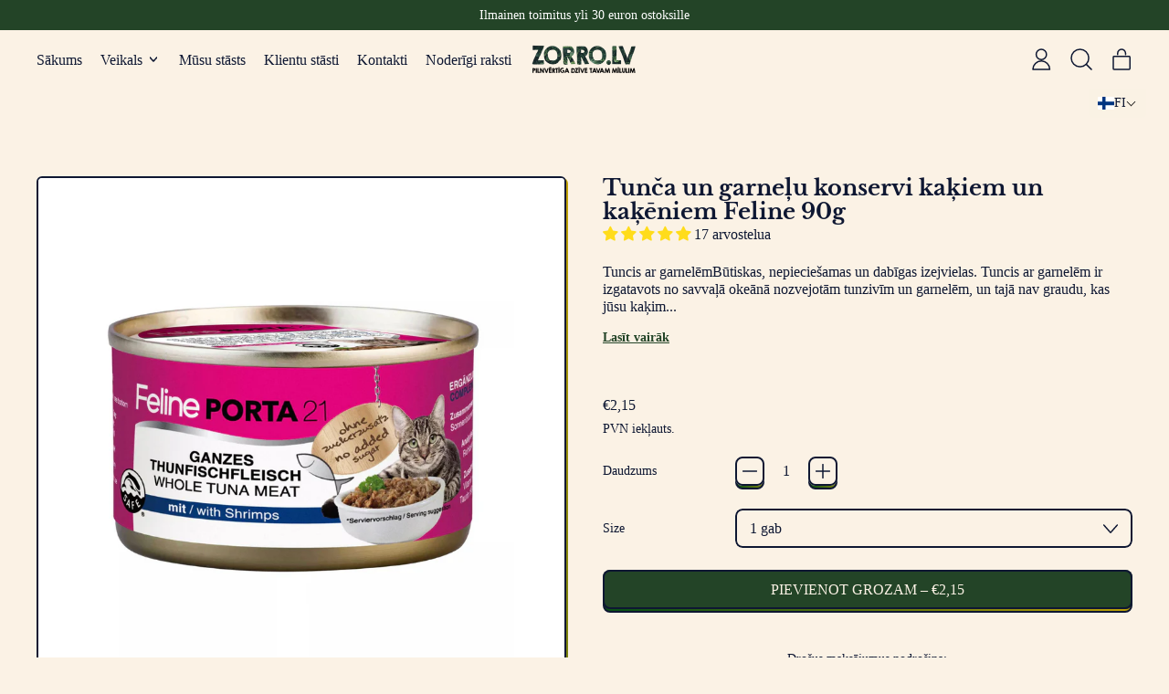

--- FILE ---
content_type: text/html; charset=utf-8
request_url: https://zorro.lv/fi/variants/41133692027070/?section_id=store-availability
body_size: -725
content:
<div id="shopify-section-store-availability" class="shopify-section"><script type="application/json" data-availability-json>{
    "variant": 41133692027070
    
  }
</script>
</div>

--- FILE ---
content_type: text/css
request_url: https://zorro.lv/cdn/shop/t/20/assets/modules-slideshow.bundle.css?v=49085821619042307581760609723
body_size: 244
content:
@keyframes splide-loading{0%{transform:rotate(0)}to{transform:rotate(1turn)}}.splide__track--draggable{-webkit-touch-callout:none;-webkit-user-select:none;user-select:none}.splide__track--fade>.splide__list>.splide__slide{margin:0!important;opacity:0;z-index:0}.splide__track--fade>.splide__list>.splide__slide.is-active{opacity:1;z-index:1}.splide--rtl{direction:rtl}.splide__track--ttb>.splide__list{display:block}.splide__container{box-sizing:border-box;position:relative}.splide__list{backface-visibility:hidden;display:flex;height:100%;margin:0!important;padding:0!important}.splide.is-initialized:not(.is-active) .splide__list{display:block}.splide__pagination{align-items:center;display:flex;flex-wrap:wrap;justify-content:center;margin:0;pointer-events:none}.splide__pagination li{display:inline-block;line-height:1;list-style-type:none;margin:0;pointer-events:auto}.splide:not(.is-overflow) .splide__pagination{display:none}.splide__progress__bar{width:0}.splide{position:relative;visibility:hidden}.splide.is-initialized,.splide.is-rendered{visibility:visible}.splide__slide{backface-visibility:hidden;box-sizing:border-box;flex-shrink:0;list-style-type:none!important;margin:0;position:relative}.splide__slide img{vertical-align:bottom}.splide__spinner{animation:splide-loading 1s linear infinite;border:2px solid #999;border-left-color:transparent;border-radius:50%;bottom:0;contain:strict;display:inline-block;height:20px;left:0;margin:auto;position:absolute;right:0;top:0;width:20px}.splide__sr{clip:rect(0 0 0 0);border:0;height:1px;margin:-1px;overflow:hidden;padding:0;position:absolute;width:1px}.splide__toggle.is-active .splide__toggle__play,.splide__toggle__pause{display:none}.splide__toggle.is-active .splide__toggle__pause{display:inline}.splide__track{overflow:hidden;position:relative;z-index:0}@media (min-width: 768px){.splide__arrows--md-hidden{display:none}}.splide--mobile .splide__arrows{padding-right:1.25rem}@media (min-width: 990px){.splide--mobile .splide__arrows{display:none}}.splide__pagination{margin-left:-0.25rem;align-items:center;justify-content:flex-start}.splide--mobile .splide__pagination{padding-left:1.25rem}.splide__pagination__page{margin:0.25rem;display:block;height:0.5rem;width:0.5rem;border-radius:9999px;border-width:1px;border-color:currentColor;background-color:transparent}.splide__pagination__page.is-active{background-color:currentColor}.splide__progress{width:100%;--tw-bg-opacity:1;background-color:rgba(var(--color-scheme-text), var(--tw-bg-opacity));
  padding: 0.125rem}.splide__progress-bar{height:0.375rem;width:0px;--tw-bg-opacity:1;background-color:rgba(var(--color-scheme-accent), var(--tw-bg-opacity));
  transition: width 400ms ease}.splide.is-initialized:not(.is-active) .splide__track {
  overflow: visible;
}.splide.is-initialized:not(.is-active) .splide__list.grid,
.splide.is-initialized:not(.is-active) .splide__list.lg\:gap-10 {
  display: grid;
}@media (min-width: 990px) {
  .splide.is-initialized:not(.is-active) .feature-media-list{grid-template-columns:repeat(1, minmax(0, 1fr))}
  .splide.is-initialized:not(.is-active) .feature-media-list{grid-template-rows:repeat(1, minmax(0, 1fr))}
  .splide.is-initialized:not(.is-active) .feature-media-list {
    display: grid;
  }
  .splide.is-initialized:not(.is-active) .feature-media-item{grid-column-start:1}
  .splide.is-initialized:not(.is-active) .feature-media-item{grid-row-start:1}
}

--- FILE ---
content_type: text/javascript; charset=utf-8
request_url: https://zorro.lv/fi/products/konservi-kakiem-tuncis-ar-garnelem.js
body_size: 1103
content:
{"id":6689996734654,"title":"Tunča un garneļu konservi kaķiem un kaķēniem Feline 90g","handle":"konservi-kakiem-tuncis-ar-garnelem","description":"\u003ch3\u003eTuncis ar garnelēm\u003c\/h3\u003e\n\u003ch4\u003eBūtiskas, nepieciešamas un dabīgas izejvielas. \u003c\/h4\u003e\n\u003cp data-mce-fragment=\"1\"\u003eTuncis ar garnelēm ir izgatavots no savvaļā okeānā nozvejotām tunzivīm un garnelēm, un tajā nav graudu, kas jūsu kaķim dod veselīgu un sabalansētu uzturu. Augstas kvalitātes sastāvdaļas nodrošina optimālu uzturu jūsu mājdzīvnieku vajadzībām, šī maltīte tiek ražota no dabīgām izejvielām, par galveno olbaltumvielu avotu izmantojot zivis. Tāpēc tas satur taurīnu un omega-3 un omega-6 taukskābes, kas ir būtiski elementi mūsu mājdzīvnieku veselībai un labsajūtai. \u003c\/p\u003e\n\u003cp\u003e\u003cstrong\u003e0% graudu, sterilizētiem un nesterilizētiem.\u003c\/strong\u003e\u003c\/p\u003e\n\u003cp\u003e\u003cstrong\u003ePieejams 90 g iepakojumā.\u003c\/strong\u003e\u003c\/p\u003e\n\u003cp\u003e\u003cstrong\u003eLietošana: Pēc atvēršanas glabā ledusskapī ne ilgāk kā 2 dienas. Devas un derīguma termiņu atradīsiet uz oriģinālā iepakojuma.\u003c\/strong\u003e\u003c\/p\u003e\n\u003cp\u003e\u003cmeta charset=\"UTF-8\"\u003eNaturea iesaka pārmaiņus izvēlēties dažādas zivju un gaļas ēdienu receptes, un izvēlieties gan sauso, gan konservu barību kaķa ēdienreizēm, lai dažādotu viņa ikdienas ēdienkarti.\u003c\/p\u003e\n\u003cp\u003e\u003cstrong\u003eSastāvs Svaiga tunzivs, garneles, ūdens\u003c\/strong\u003e\u003cbr\u003e\u003c\/p\u003e\n\u003cp dir=\"ltr\" data-placeholder=\"Translation\"\u003e\u003cstrong\u003eŠis produkts nesatur ( ĢMO) ģenētiski modificētas izejvielas.\u003c\/strong\u003e\u003c\/p\u003e\n\u003cp dir=\"ltr\" data-placeholder=\"Translation\"\u003e\u003cstrong\u003eSastāvs:\u003cbr\u003e\u003c\/strong\u003eTunča gaļa 47%, Tunča buljons, Garneles 5%, Saulespuķu sēklas\u003cbr\u003eeļļa, rīsu milti, dikalcija fosfāts, zivju ekstrakts\u003cstrong\u003e\u003cbr\u003e\u003cbr\u003eAnalītiskās sastāvdaļas:\u003cbr\u003e\u003c\/strong\u003eOlbaltumvielas 14%, tauku saturs 2%, kopšķiedras 0,5%, koppelni 2%, mitrums 81%\u003cstrong\u003e\u003cbr\u003e\u003cbr\u003ePiedevas uz kg (uztura piedevas):\u003cbr\u003e\u003c\/strong\u003eA vitamīns 4582 SV, D3 vitamīns 642 SV, E vitamīns 73 mg,\u003cbr\u003eTaurīns 192 mg\u003c\/p\u003e","published_at":"2023-10-20T21:59:32+03:00","created_at":"2021-05-09T13:34:25+03:00","vendor":"Naturea","type":"","tags":["gardumi kaķim","kaķiem","Kaķim","NATUREA"],"price":215,"price_min":215,"price_max":4700,"available":true,"price_varies":true,"compare_at_price":null,"compare_at_price_min":0,"compare_at_price_max":0,"compare_at_price_varies":false,"variants":[{"id":41133692027070,"title":"1 gab","option1":"1 gab","option2":null,"option3":null,"sku":"46300","requires_shipping":true,"taxable":true,"featured_image":{"id":53138062836055,"product_id":6689996734654,"position":1,"created_at":"2023-10-20T21:52:49+03:00","updated_at":"2023-10-20T21:52:52+03:00","alt":null,"width":1200,"height":1200,"src":"https:\/\/cdn.shopify.com\/s\/files\/1\/0565\/5642\/1310\/files\/Porta_tuna_shrimps.png?v=1697827972","variant_ids":[41133692027070]},"available":true,"name":"Tunča un garneļu konservi kaķiem un kaķēniem Feline 90g - 1 gab","public_title":"1 gab","options":["1 gab"],"price":215,"weight":90,"compare_at_price":null,"inventory_management":"shopify","barcode":"","featured_media":{"alt":null,"id":45758416355671,"position":1,"preview_image":{"aspect_ratio":1.0,"height":1200,"width":1200,"src":"https:\/\/cdn.shopify.com\/s\/files\/1\/0565\/5642\/1310\/files\/Porta_tuna_shrimps.png?v=1697827972"}},"requires_selling_plan":false,"selling_plan_allocations":[]},{"id":41133692059838,"title":"1 iepakojums - 24 gab","option1":"1 iepakojums - 24 gab","option2":null,"option3":null,"sku":"46300","requires_shipping":true,"taxable":true,"featured_image":null,"available":true,"name":"Tunča un garneļu konservi kaķiem un kaķēniem Feline 90g - 1 iepakojums - 24 gab","public_title":"1 iepakojums - 24 gab","options":["1 iepakojums - 24 gab"],"price":4700,"weight":85,"compare_at_price":null,"inventory_management":"shopify","barcode":"","requires_selling_plan":false,"selling_plan_allocations":[]}],"images":["\/\/cdn.shopify.com\/s\/files\/1\/0565\/5642\/1310\/files\/Porta_tuna_shrimps.png?v=1697827972","\/\/cdn.shopify.com\/s\/files\/1\/0565\/5642\/1310\/files\/Porta_tuna_shrimps_cup.png?v=1697827972"],"featured_image":"\/\/cdn.shopify.com\/s\/files\/1\/0565\/5642\/1310\/files\/Porta_tuna_shrimps.png?v=1697827972","options":[{"name":"Size","position":1,"values":["1 gab","1 iepakojums - 24 gab"]}],"url":"\/fi\/products\/konservi-kakiem-tuncis-ar-garnelem","media":[{"alt":null,"id":45758416355671,"position":1,"preview_image":{"aspect_ratio":1.0,"height":1200,"width":1200,"src":"https:\/\/cdn.shopify.com\/s\/files\/1\/0565\/5642\/1310\/files\/Porta_tuna_shrimps.png?v=1697827972"},"aspect_ratio":1.0,"height":1200,"media_type":"image","src":"https:\/\/cdn.shopify.com\/s\/files\/1\/0565\/5642\/1310\/files\/Porta_tuna_shrimps.png?v=1697827972","width":1200},{"alt":null,"id":45758416322903,"position":2,"preview_image":{"aspect_ratio":1.0,"height":1200,"width":1200,"src":"https:\/\/cdn.shopify.com\/s\/files\/1\/0565\/5642\/1310\/files\/Porta_tuna_shrimps_cup.png?v=1697827972"},"aspect_ratio":1.0,"height":1200,"media_type":"image","src":"https:\/\/cdn.shopify.com\/s\/files\/1\/0565\/5642\/1310\/files\/Porta_tuna_shrimps_cup.png?v=1697827972","width":1200}],"requires_selling_plan":false,"selling_plan_groups":[]}

--- FILE ---
content_type: text/javascript
request_url: https://zorro.lv/cdn/shop/t/20/assets/product-quick-buy.js?v=5685359552054432331760609732
body_size: 97
content:
window.ThemeSection_ProductQuickBuy=({product,variant,featuredMediaID})=>({productRoot:null,product,current_variant:variant,featured_media_id:featuredMediaID,current_media_id:featuredMediaID,loading:!1,quantity:"1",options:[],optionHandles:[],addedToCart:!1,get currentVariantId(){return this.current_variant?this.current_variant.id:null},get currentVariantAvailable(){return this.current_variant?this.current_variant.available:null},get current_price(){return this.current_variant.price},formatMoney(price){return formatMoney(price,theme.moneyFormat)},init(){this.productRoot=this.$root,this.$refs.productForm&&this.$refs.productForm.addEventListener("submit",this.submitForm.bind(this)),this.getOptions()},mainSelectorChange(){const matchedVariant=ShopifyProduct.getVariantFromId(this.product,parseInt(this.$refs.singleVariantSelector.value));this.updateVariant(matchedVariant)},optionChange(){this.getOptions();const matchedVariant=ShopifyProduct.getVariantFromOptionArray(this.product,this.options);this.updateVariant(matchedVariant)},updateVariant(variant2){this.current_variant=variant2,this.current_variant&&this.current_variant.featured_media&&(this.current_media_id=this.current_variant.featured_media.id)},getOptions(){this.options=[],this.optionHandles=[],this.$root.querySelectorAll("[data-single-option-selector]").forEach(selector=>{if(selector.nodeName==="SELECT"){const value=selector.value;this.options.push(value),this.optionHandles.push(selector.options[selector.selectedIndex].dataset.handle)}else if(selector.checked){const value=selector.value;this.options.push(value),this.optionHandles.push(selector.dataset.handle)}})},submitForm(evt){evt.preventDefault(),this.loading=!0,liveRegion(window.theme.strings.loading);const formData=new FormData(this.$root.querySelector(".quick-buy-product-form"));let modalCart=theme.settings.cart_type==="modal";const config=fetchConfigDefaults("javascript");modalCart&&(formData.append("sections","cart-items,cart-footer,cart-item-count"),formData.append("sections_url",window.location.pathname)),config.body=formData,config.headers["X-Requested-With"]="XMLHttpRequest",delete config.headers["Content-Type"],fetch(`${theme.routes.cart_add_url}`,config).then(res=>res.json()).then(data=>{this.loading=!1,this.addedToCart=!0,modalCart&&document.body.dispatchEvent(new CustomEvent("shapes:modalcart:afteradditem",{bubbles:!0,detail:{response:data}})),document.querySelector('[data-show-on-add="true"]')||this.$refs.added&&this.$nextTick(()=>this.$refs.added.focus())}).catch(error=>{error.json().then(a=>{this.loading=!1,alert(a.description)})})}});
//# sourceMappingURL=/cdn/shop/t/20/assets/product-quick-buy.js.map?v=5685359552054432331760609732


--- FILE ---
content_type: text/javascript
request_url: https://zorro.lv/cdn/shop/t/20/assets/header.js?v=171764907376957874721760609709
body_size: -29
content:
window.ThemeSection_header=count=>{const dropdownCount=parseInt(count),menuOpen={};for(let i=0;i<dropdownCount;i++)menuOpen["menu"+i]=!1;return{menuOpen,searchOpen:!1,scrollY:0,navWrapped:!1,headerHeight:0,get menuIsActive(){return!Object.keys(menuOpen).every(k=>!menuOpen[k])},mounted(){initTeleport(this.$root),Alpine.store("modals").register("nav","leftDrawer"),document.addEventListener("keyup",event=>{if(event.key==="Escape")for(let i=0;i<dropdownCount;i++)this.menuOpen["menu"+i]===!0&&(this.menuOpen["menu"+i]=!1,document.querySelector(`[aria-controls="menu${i}"]`).focus())}),document.body.addEventListener("label:search:closebutton",()=>{this.searchOpen=!1}),this.headerResizeFunctions(),this._debouncedHeaderFunctions=debounce(this.headerResizeFunctions.bind(this),300),window.addEventListener("resize",this._debouncedHeaderFunctions),document.addEventListener("shopify:section:load",e=>{e.target.querySelector(".site-header")&&this.headerResizeFunctions()})},headerResizeFunctions(){this.calculateHeaderHeight(),this.calculateNavWrap()},calculateNavWrap(){const wrappedItems=[];let prevItem={},currItem={};if(this.$refs.navigation!==void 0){const items=this.$refs.navigation.children;for(var i=0;i<items.length;i++)currItem=items[i].getBoundingClientRect(),prevItem&&prevItem.top<currItem.top&&wrappedItems.push(items[i]),prevItem=currItem;wrappedItems.length>0?this.navWrapped=!0:this.navWrapped=!1}},calculateHeaderHeight(){this.headerHeight=document.getElementById("headerBorderWrap").clientHeight,document.documentElement.style.setProperty("--header-height",`${this.headerHeight}px`)},openMenu(index){this.menuOpen["menu"+index]=!0},focusOut(event,menu){event.relatedTarget&&(event.relatedTarget.closest("[data-header-dropdown]")||(this.menuOpen[menu]=!1))},closeSearch(){this.searchOpen=!1,this.$refs.search.focus()},openSearch(){this.searchOpen=!0;let input=document.querySelector(".header-search-input");setTimeout(()=>{input.focus()},100)}}};
//# sourceMappingURL=/cdn/shop/t/20/assets/header.js.map?v=171764907376957874721760609709


--- FILE ---
content_type: text/javascript
request_url: https://zorro.lv/cdn/shop/t/20/assets/sections-footer.bundle.min.js?v=993338617198932421760609740
body_size: 1255
content:
function e(e,t){this.container=function(e){if(!(e instanceof Element))throw new TypeError("Theme Sections: Attempted to load section. The section container provided is not a DOM element.");if(null===e.getAttribute("data-section-id"))throw new Error("Theme Sections: The section container provided does not have an id assigned to the data-section-id attribute.");return e}(e),this.id=e.getAttribute("data-section-id"),this.extensions=[],Object.assign(this,function(e){if(void 0!==e&&"object"!=typeof e||null===e)throw new TypeError("Theme Sections: The properties object provided is not a valid");return e}(t)),this.onLoad()}e.prototype={onLoad:Function.prototype,onUnload:Function.prototype,onSelect:Function.prototype,onDeselect:Function.prototype,onBlockSelect:Function.prototype,onBlockDeselect:Function.prototype,extend:function(e){this.extensions.push(e);var t=Object.assign({},e);delete t.init,Object.assign(this,t),"function"==typeof e.init&&e.init.apply(this)}},"function"!=typeof Object.assign&&Object.defineProperty(Object,"assign",{value:function(e){if(null==e)throw new TypeError("Cannot convert undefined or null to object");for(var t=Object(e),o=1;o<arguments.length;o++){var i=arguments[o];if(null!=i)for(var s in i)Object.prototype.hasOwnProperty.call(i,s)&&(t[s]=i[s])}return t},writable:!0,configurable:!0});window.Shopify=window.Shopify||{},window.Shopify.theme=window.Shopify.theme||{},window.Shopify.theme.sections=window.Shopify.theme.sections||{};var t=window.Shopify.theme.sections.registered=window.Shopify.theme.sections.registered||{},o=window.Shopify.theme.sections.instances=window.Shopify.theme.sections.instances||[];function i(e,i){e=c(e),void 0===i&&(i=document.querySelectorAll("[data-section-type]")),i=r(i),e.forEach((function(e){var n=t[e];void 0!==n&&(i=i.filter((function(t){return!(s(t).length>0)&&(null!==t.getAttribute("data-section-type")&&(t.getAttribute("data-section-type")!==e||(o.push(new n(t)),!1)))})))}))}function s(e){var t=[];if(NodeList.prototype.isPrototypeOf(e)||Array.isArray(e))var i=e[0];if(e instanceof Element||i instanceof Element)r(e).forEach((function(e){t=t.concat(o.filter((function(t){return t.container===e})))}));else if("string"==typeof e||"string"==typeof i){c(e).forEach((function(e){t=t.concat(o.filter((function(t){return t.type===e})))}))}return t}function n(e){for(var t,i=0;i<o.length;i++)if(o[i].id===e){t=o[i];break}return t}function c(o){return"*"===o?o=Object.keys(t):"string"==typeof o?o=[o]:o.constructor===e?o=[o.prototype.type]:Array.isArray(o)&&o[0].constructor===e&&(o=o.map((function(e){return e.prototype.type}))),o=o.map((function(e){return e.toLowerCase()}))}function r(e){return NodeList.prototype.isPrototypeOf(e)&&e.length>0?e=Array.prototype.slice.call(e):NodeList.prototype.isPrototypeOf(e)&&0===e.length||null===e?e=[]:!Array.isArray(e)&&e instanceof Element&&(e=[e]),e}window.Shopify.designMode&&(document.addEventListener("shopify:section:load",(function(e){var t=e.detail.sectionId,o=e.target.querySelector('[data-section-id="'+t+'"]');null!==o&&i(o.getAttribute("data-section-type"),o)})),document.addEventListener("shopify:section:unload",(function(e){var t=e.detail.sectionId,i=e.target.querySelector('[data-section-id="'+t+'"]');"object"==typeof s(i)[0]&&s(i).forEach((function(e){var t=o.map((function(e){return e.id})).indexOf(e.id);o.splice(t,1),e.onUnload()}))})),document.addEventListener("shopify:section:select",(function(e){var t=n(e.detail.sectionId);"object"==typeof t&&t.onSelect(e)})),document.addEventListener("shopify:section:deselect",(function(e){var t=n(e.detail.sectionId);"object"==typeof t&&t.onDeselect(e)})),document.addEventListener("shopify:block:select",(function(e){var t=n(e.detail.sectionId);"object"==typeof t&&t.onBlockSelect(e)})),document.addEventListener("shopify:block:deselect",(function(e){var t=n(e.detail.sectionId);"object"==typeof t&&t.onBlockDeselect(e)})));const a=function(){var e="[data-disclosure-form]",t="[data-disclosure-list]",o="[data-disclosure-toggle]",i="[data-disclosure-input]",s="[data-disclosure-option]",n="opacity-100",c="z-10";function r(e){this.container=e,this._cacheSelectors(),this._setupListeners()}return r.prototype=Object.assign({},r.prototype,{_cacheSelectors:function(){this.cache={disclosureForm:this.container.closest(e),disclosureList:this.container.querySelector(t),disclosureToggle:this.container.querySelector(o),disclosureInput:this.container.querySelector(i),disclosureOptions:this.container.querySelectorAll(s)}},_setupListeners:function(){this.eventHandlers=this._setupEventHandlers(),this.cache.disclosureToggle.addEventListener("click",this.eventHandlers.toggleList),this.cache.disclosureOptions.forEach((function(e){e.addEventListener("click",this.eventHandlers.connectOptions)}),this),this.container.addEventListener("keyup",this.eventHandlers.onDisclosureKeyUp),this.cache.disclosureList.addEventListener("focusout",this.eventHandlers.onDisclosureListFocusOut),this.cache.disclosureToggle.addEventListener("focusout",this.eventHandlers.onDisclosureToggleFocusOut),document.body.addEventListener("click",this.eventHandlers.onBodyClick)},_setupEventHandlers:function(){return{connectOptions:this._connectOptions.bind(this),toggleList:this._toggleList.bind(this),onBodyClick:this._onBodyClick.bind(this),onDisclosureKeyUp:this._onDisclosureKeyUp.bind(this),onDisclosureListFocusOut:this._onDisclosureListFocusOut.bind(this),onDisclosureToggleFocusOut:this._onDisclosureToggleFocusOut.bind(this)}},_connectOptions:function(e){e.preventDefault(),this._submitForm(e.currentTarget.dataset.value)},_onDisclosureToggleFocusOut:function(e){!1===this.container.contains(e.relatedTarget)&&this._hideList()},_onDisclosureListFocusOut:function(e){var t=e.currentTarget.contains(e.relatedTarget);this.cache.disclosureList.classList.contains(n)&&!t&&this._hideList()},_onDisclosureKeyUp:function(e){"Escape"===e.key&&(this._hideList(),this.cache.disclosureToggle.focus())},_onBodyClick:function(e){var t=this.container.contains(e.target);this.cache.disclosureList.classList.contains(n)&&!t&&this._hideList()},_submitForm:function(e){this.cache.disclosureInput.value=e,this.cache.disclosureForm.submit()},_hideList:function(){this.cache.disclosureList.setAttribute("inert",!0),this.cache.disclosureList.classList.remove(n),this.cache.disclosureToggle.setAttribute("aria-expanded",!1)},_toggleList:function(){var e="true"===this.cache.disclosureToggle.getAttribute("aria-expanded");e?this.cache.disclosureList.setAttribute("inert",!0):this.cache.disclosureList.removeAttribute("inert"),this.cache.disclosureList.classList.toggle(n),this.cache.disclosureList.classList.toggle(c),this.cache.disclosureToggle.setAttribute("aria-expanded",!e)},destroy:function(){this.cache.disclosureToggle.removeEventListener("click",this.eventHandlers.toggleList),this.cache.disclosureOptions.forEach((function(e){e.removeEventListener("click",this.eventHandlers.connectOptions)}),this),this.container.removeEventListener("keyup",this.eventHandlers.onDisclosureKeyUp),this.cache.disclosureList.removeEventListener("focusout",this.eventHandlers.onDisclosureListFocusOut),this.cache.disclosureToggle.removeEventListener("focusout",this.eventHandlers.onDisclosureToggleFocusOut),document.body.removeEventListener("click",this.eventHandlers.onBodyClick)}}),r}();var u=function(o,i){if("string"!=typeof o)throw new TypeError("Theme Sections: The first argument for .register must be a string that specifies the type of the section being registered");if(void 0!==t[o])throw new Error('Theme Sections: A section of type "'+o+'" has already been registered. You cannot register the same section type twice');function s(t){e.call(this,t,i)}return s.constructor=e,s.prototype=Object.create(e.prototype),s.prototype.type=o,t[o]=s}("footer",{onLoad(){this.selectors={disclosureLocale:"[data-disclosure-locale]",disclosureCountry:"[data-disclosure-country]"},this.cache={},this.cacheSelectors(),this.cache.localeDisclosure&&(this.localeDisclosure=new a(this.cache.localeDisclosure)),this.cache.countryDisclosure&&(this.countryDisclosure=new a(this.cache.countryDisclosure))},cacheSelectors(){this.cache={localeDisclosure:this.container.querySelector(this.selectors.disclosureLocale),countryDisclosure:this.container.querySelector(this.selectors.disclosureCountry)}},onUnload(){this.cache.localeDisclosure&&this.localeDisclosure.destroy(),this.cache.countryDisclosure&&this.countryDisclosure.destroy()}});i("footer");export{u as default};


--- FILE ---
content_type: text/javascript; charset=utf-8
request_url: https://zorro.lv/fi/products/konservi-kakiem-tuncis-ar-garnelem.js
body_size: 875
content:
{"id":6689996734654,"title":"Tunča un garneļu konservi kaķiem un kaķēniem Feline 90g","handle":"konservi-kakiem-tuncis-ar-garnelem","description":"\u003ch3\u003eTuncis ar garnelēm\u003c\/h3\u003e\n\u003ch4\u003eBūtiskas, nepieciešamas un dabīgas izejvielas. \u003c\/h4\u003e\n\u003cp data-mce-fragment=\"1\"\u003eTuncis ar garnelēm ir izgatavots no savvaļā okeānā nozvejotām tunzivīm un garnelēm, un tajā nav graudu, kas jūsu kaķim dod veselīgu un sabalansētu uzturu. Augstas kvalitātes sastāvdaļas nodrošina optimālu uzturu jūsu mājdzīvnieku vajadzībām, šī maltīte tiek ražota no dabīgām izejvielām, par galveno olbaltumvielu avotu izmantojot zivis. Tāpēc tas satur taurīnu un omega-3 un omega-6 taukskābes, kas ir būtiski elementi mūsu mājdzīvnieku veselībai un labsajūtai. \u003c\/p\u003e\n\u003cp\u003e\u003cstrong\u003e0% graudu, sterilizētiem un nesterilizētiem.\u003c\/strong\u003e\u003c\/p\u003e\n\u003cp\u003e\u003cstrong\u003ePieejams 90 g iepakojumā.\u003c\/strong\u003e\u003c\/p\u003e\n\u003cp\u003e\u003cstrong\u003eLietošana: Pēc atvēršanas glabā ledusskapī ne ilgāk kā 2 dienas. Devas un derīguma termiņu atradīsiet uz oriģinālā iepakojuma.\u003c\/strong\u003e\u003c\/p\u003e\n\u003cp\u003e\u003cmeta charset=\"UTF-8\"\u003eNaturea iesaka pārmaiņus izvēlēties dažādas zivju un gaļas ēdienu receptes, un izvēlieties gan sauso, gan konservu barību kaķa ēdienreizēm, lai dažādotu viņa ikdienas ēdienkarti.\u003c\/p\u003e\n\u003cp\u003e\u003cstrong\u003eSastāvs Svaiga tunzivs, garneles, ūdens\u003c\/strong\u003e\u003cbr\u003e\u003c\/p\u003e\n\u003cp dir=\"ltr\" data-placeholder=\"Translation\"\u003e\u003cstrong\u003eŠis produkts nesatur ( ĢMO) ģenētiski modificētas izejvielas.\u003c\/strong\u003e\u003c\/p\u003e\n\u003cp dir=\"ltr\" data-placeholder=\"Translation\"\u003e\u003cstrong\u003eSastāvs:\u003cbr\u003e\u003c\/strong\u003eTunča gaļa 47%, Tunča buljons, Garneles 5%, Saulespuķu sēklas\u003cbr\u003eeļļa, rīsu milti, dikalcija fosfāts, zivju ekstrakts\u003cstrong\u003e\u003cbr\u003e\u003cbr\u003eAnalītiskās sastāvdaļas:\u003cbr\u003e\u003c\/strong\u003eOlbaltumvielas 14%, tauku saturs 2%, kopšķiedras 0,5%, koppelni 2%, mitrums 81%\u003cstrong\u003e\u003cbr\u003e\u003cbr\u003ePiedevas uz kg (uztura piedevas):\u003cbr\u003e\u003c\/strong\u003eA vitamīns 4582 SV, D3 vitamīns 642 SV, E vitamīns 73 mg,\u003cbr\u003eTaurīns 192 mg\u003c\/p\u003e","published_at":"2023-10-20T21:59:32+03:00","created_at":"2021-05-09T13:34:25+03:00","vendor":"Naturea","type":"","tags":["gardumi kaķim","kaķiem","Kaķim","NATUREA"],"price":215,"price_min":215,"price_max":4700,"available":true,"price_varies":true,"compare_at_price":null,"compare_at_price_min":0,"compare_at_price_max":0,"compare_at_price_varies":false,"variants":[{"id":41133692027070,"title":"1 gab","option1":"1 gab","option2":null,"option3":null,"sku":"46300","requires_shipping":true,"taxable":true,"featured_image":{"id":53138062836055,"product_id":6689996734654,"position":1,"created_at":"2023-10-20T21:52:49+03:00","updated_at":"2023-10-20T21:52:52+03:00","alt":null,"width":1200,"height":1200,"src":"https:\/\/cdn.shopify.com\/s\/files\/1\/0565\/5642\/1310\/files\/Porta_tuna_shrimps.png?v=1697827972","variant_ids":[41133692027070]},"available":true,"name":"Tunča un garneļu konservi kaķiem un kaķēniem Feline 90g - 1 gab","public_title":"1 gab","options":["1 gab"],"price":215,"weight":90,"compare_at_price":null,"inventory_management":"shopify","barcode":"","featured_media":{"alt":null,"id":45758416355671,"position":1,"preview_image":{"aspect_ratio":1.0,"height":1200,"width":1200,"src":"https:\/\/cdn.shopify.com\/s\/files\/1\/0565\/5642\/1310\/files\/Porta_tuna_shrimps.png?v=1697827972"}},"requires_selling_plan":false,"selling_plan_allocations":[]},{"id":41133692059838,"title":"1 iepakojums - 24 gab","option1":"1 iepakojums - 24 gab","option2":null,"option3":null,"sku":"46300","requires_shipping":true,"taxable":true,"featured_image":null,"available":true,"name":"Tunča un garneļu konservi kaķiem un kaķēniem Feline 90g - 1 iepakojums - 24 gab","public_title":"1 iepakojums - 24 gab","options":["1 iepakojums - 24 gab"],"price":4700,"weight":85,"compare_at_price":null,"inventory_management":"shopify","barcode":"","requires_selling_plan":false,"selling_plan_allocations":[]}],"images":["\/\/cdn.shopify.com\/s\/files\/1\/0565\/5642\/1310\/files\/Porta_tuna_shrimps.png?v=1697827972","\/\/cdn.shopify.com\/s\/files\/1\/0565\/5642\/1310\/files\/Porta_tuna_shrimps_cup.png?v=1697827972"],"featured_image":"\/\/cdn.shopify.com\/s\/files\/1\/0565\/5642\/1310\/files\/Porta_tuna_shrimps.png?v=1697827972","options":[{"name":"Size","position":1,"values":["1 gab","1 iepakojums - 24 gab"]}],"url":"\/fi\/products\/konservi-kakiem-tuncis-ar-garnelem","media":[{"alt":null,"id":45758416355671,"position":1,"preview_image":{"aspect_ratio":1.0,"height":1200,"width":1200,"src":"https:\/\/cdn.shopify.com\/s\/files\/1\/0565\/5642\/1310\/files\/Porta_tuna_shrimps.png?v=1697827972"},"aspect_ratio":1.0,"height":1200,"media_type":"image","src":"https:\/\/cdn.shopify.com\/s\/files\/1\/0565\/5642\/1310\/files\/Porta_tuna_shrimps.png?v=1697827972","width":1200},{"alt":null,"id":45758416322903,"position":2,"preview_image":{"aspect_ratio":1.0,"height":1200,"width":1200,"src":"https:\/\/cdn.shopify.com\/s\/files\/1\/0565\/5642\/1310\/files\/Porta_tuna_shrimps_cup.png?v=1697827972"},"aspect_ratio":1.0,"height":1200,"media_type":"image","src":"https:\/\/cdn.shopify.com\/s\/files\/1\/0565\/5642\/1310\/files\/Porta_tuna_shrimps_cup.png?v=1697827972","width":1200}],"requires_selling_plan":false,"selling_plan_groups":[]}

--- FILE ---
content_type: text/javascript
request_url: https://zorro.lv/cdn/shop/t/20/assets/store-availability.js?v=67159276532637412081760609749
body_size: -558
content:
const registerAvailabilityStore=()=>{Alpine.store("availability",{loading:!1,current_variant:null,availability:{}})};document.addEventListener("alpine:init",()=>{registerAvailabilityStore()}),document.addEventListener("shapes:productquickbuy:willadd",()=>{registerAvailabilityStore()}),document.addEventListener("alpine:init",()=>{Alpine.data("ThemeComponent_StoreAvailabilityDrawer",()=>({init(){Alpine.store("modals").register("availability","rightDrawer"),initTeleport(this.$root)},get currentVariantAvailabilityList(){if(window.Alpine.store("availability").current_variant){const id=window.Alpine.store("availability").current_variant,storeData=window.Alpine.store("availability").availability[id];if(storeData)return storeData.list}return[]}}))});
//# sourceMappingURL=/cdn/shop/t/20/assets/store-availability.js.map?v=67159276532637412081760609749


--- FILE ---
content_type: text/json
request_url: https://conf.config-security.com/model
body_size: 83
content:
{"title":"recommendation AI model (keras)","structure":"release_id=0x74:20:53:72:37:77:3c:23:5f:2c:6b:29:5b:73:57:5a:42:61:42:7a:25:53:5b:3d:56:75:5f:5c:6c;keras;kqa3gsbsu9tvnrmra8s9liv9rit4x2wdtwb3n5xjbm8kmym5lodyvzzf08d1i3tde7elgnxf","weights":"../weights/74205372.h5","biases":"../biases/74205372.h5"}